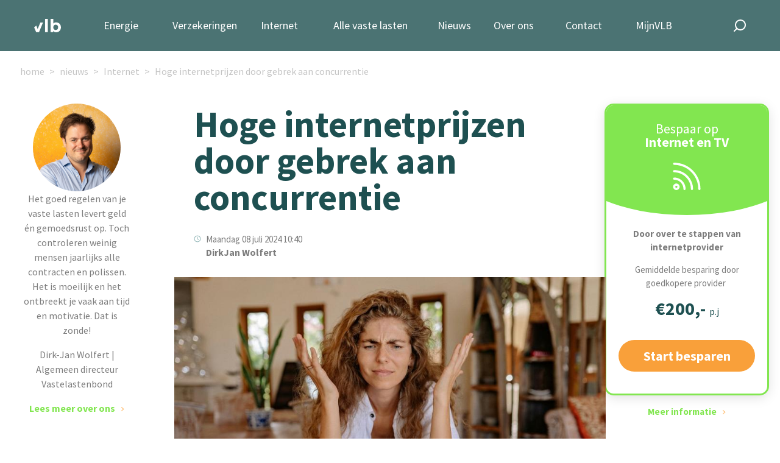

--- FILE ---
content_type: text/html; charset=UTF-8
request_url: https://www.vastelastenbond.nl/blog/hoge-internetprijzen-door-gebrek-aan-concurrentie/
body_size: 12717
content:
<!DOCTYPE html>
<html lang="nl">
<head>
<!-- Start of HubSpot Embed Code -->
<script type="text/javascript" id="hs-script-loader" async defer src="//js-eu1.hs-scripts.com/25028904.js"></script>
<!-- End of HubSpot Embed Code -->
<script type="text/javascript">
// This snippet sets a default consent state, instructing Google's technologies how to behave if no consent is present.
window.dataLayer = window.dataLayer || [];
function gtag() {
    dataLayer.push(arguments);
}
gtag('consent', 'default', {
    'analytics_storage': 'denied',
    'ad_storage': 'denied',
    'ad_user_data': 'denied',
    'ad_personalization': 'denied',
    'region': ["AT", "BE", "BG", "HR", "CY", "CZ", "DK", "EE", "FI", "FR",
        "DE", "GR", "HU", "IS", "IE", "IT", "LV", "LI", "LT", "LU",
        "MT", "NL", "NO", "PL", "PT", "RO", "SK", "SI", "ES", "SE",
        "UK", "CH"
    ]
});
//  This snippet sends consent updates from the HubSpot cookie banner to Google's tags using Consent Mode v2
var _hsp = window._hsp = window._hsp || [];
_hsp.push(['addPrivacyConsentListener', function(consent) {
    var hasAnalyticsConsent = consent && (consent.allowed || (consent.categories && consent.categories.analytics));
    var hasAdsConsent = consent && (consent.allowed || (consent.categories && consent.categories.advertisement));
    gtag('consent', 'update', {
        'ad_storage': hasAdsConsent ? 'granted' : 'denied',
        'analytics_storage': hasAnalyticsConsent ? 'granted' : 'denied',
        'ad_user_data': hasAdsConsent ? 'granted' : 'denied',
        'ad_personalization': hasAdsConsent ? 'granted' : 'denied'
    });

}]);
</script>
<!-- Google Tag Manager -->
<script type="text/javascript">(function(w,d,s,l,i){w[l]=w[l]||[];w[l].push({'gtm.start':
new Date().getTime(),event:'gtm.js'});var f=d.getElementsByTagName(s)[0],
j=d.createElement(s),dl=l!='dataLayer'?'&l='+l:'';j.async=true;j.src=
'https://www.googletagmanager.com/gtm.js?id='+i+dl;f.parentNode.insertBefore(j,f);
})(window,document,'script','dataLayer','GTM-5NQ434');</script>
<!-- End Google Tag Manager -->
    <title>Hoge internetprijzen door gebrek aan concurrentie</title>
    <!-- the meta tags -->
    <meta http-equiv="Content-Type" content="text/html; charset=utf-8">
    <meta http-equiv="X-UA-Compatible" content="IE=edge">
    <meta name="viewport" content="width=device-width, initial-scale=1, maximum-scale=5">
    <link rel="alternate" type="application/atom+xml" title="Vastelastenbond nieuws feed" href="https://www.vastelastenbond.nl/blog/rss/" />
    <link rel="stylesheet" href="https://fonts.googleapis.com/css2?family=Source+Sans+Pro:wght@200;400;600;700&display=swap">
    <link rel="stylesheet" href="/layouts/2021-full/css/style.css?v=4.96">
  	<script src="/js/jquery/jquery-1.12.0.min.js"></script>    
	<script src="/js/jquery/jquery-ui-1.10.3.custom.min.js"></script>
	<script type="text/javascript" src="/assets/thirdparty/jquery.validate.min.js"></script>
    
    <script type="text/javascript" src="/assets/thirdparty/jquery-php.js"></script>
    <link rel="stylesheet" type="text/css" href="/assets/thirdparty/zebra-dialog/public/css/flat/zebra_dialog.css">
    <script type="text/javascript" src="/assets/thirdparty/zebra-dialog/public/javascript/zebra_dialog.js"></script>
    <script type="text/javascript" src="/js/global.js"></script>
    <script type="text/javascript" src="/assets/thirdparty/jquery.validate.min.js"></script>
    <link rel="canonical" href="https://www.vastelastenbond.nl/blog/hoge-internetprijzen-door-gebrek-aan-concurrentie/">
    <meta name="description" content="Internetprijzen zijn veel te hoog in Nederland door gebrek aan concurrentie. De ACM moet ingrijpen om concurrentie op de internetmarkt te herstellen. ">
    <meta property="og:title" content="Hoge internetprijzen door gebrek aan concurrentie">
    <meta property="og:locale" content="nl_NL">
    <meta property="og:description" content="Internetprijzen zijn veel te hoog in Nederland door gebrek aan concurrentie. De ACM moet ingrijpen om concurrentie op de internetmarkt te herstellen.">
    <meta property="og:url" content="https://www.vastelastenbond.nl/blog/hoge-internetprijzen-door-gebrek-aan-concurrentie/">
    <meta property="og:type" content="website">
    <meta property="twitter:card" content="summary_large_image">
    <meta property="twitter:creator" content="@Vastelastenbond">
    <meta property="twitter:label1" content="Geschreven door">
    <meta property="twitter:data1" content="DirkJan Wolfert">
    <meta property="twitter:label2" content="Geschatte leestijd">
    <meta property="twitter:data2" content="3 minuten">
    <meta property="og:image" content="https://www.vastelastenbond.nl/images/assets/blogposts/Gefrustreerd%20-%20laptop%20vrouw%20pexels-yan-krukau-4458420.jpg">
    <link rel="stylesheet" type="text/css" href="/css/applications/blog.css?time=1745930149">
<script>
  function resizeIframe(obj) {
    obj.style.height = obj.contentWindow.document.documentElement.scrollHeight + 'px';
  }
</script>
<style>
    @font-face{
        font-display: optional;
    }
    .vlb-sticky-side{
        z-index: 0;
    }
    
        
</style>
</head>
<body>
        
    
<!-- Google Tag Manager (noscript) -->
<noscript><iframe src="https://www.googletagmanager.com/ns.html?id=GTM-5NQ434" height="0" width="0" style="display:none;visibility:hidden"></iframe></noscript>
<!-- End Google Tag Manager (noscript) -->
<script type="application/ld+json">
{
	"@context": "https://schema.org",
	"@type": "WebSite",
	"url": "https://www.vastelastenbond.nl",
	"potentialAction": {
		"@type": "SearchAction",
		"target": "https://www.vastelastenbond.nl/zoeken/&q={search_term_string}",
		"query-input": "required name=search_term_string"
	}
}
</script>
<script type="application/ld+json">
{
"@context": "http://schema.org",
"@type": "Organization",
"name" : "Vastelastenbond",
"alternateName": "De Vastelastenbond",
"brand": "Vastelastenbond",
"url": "https://www.vastelastenbond.nl",
"foundingDate": "2004-07-01T10:00:00+00:00",
"sameAs" : [
	"https://www.facebook.com/vastelastenbond/",
	"https://www.twitter.com/vastelastenbond/",
	"https://plus.google.com/110815912132904982196",
	"https://www.youtube.com/user/Vastelastenbond"
]
}
</script>
<script type="application/ld+json">
{
"@context": "http://schema.org",
"@type": "LocalBusiness",
"name" : "Vastelastenbond",
"alternateName": "De Vastelastenbond",
"brand": "Vastelastenbond",
"legalName":"Vastelastenbond",
"founder":"Dirk Jan Wolfert",
"url": "https://www.vastelastenbond.nl",
"logo": "https://www.vastelastenbond.nl/logo-small.png",
"image": "https://www.vastelastenbond.nl/logo-small.png",
"description": "Regel uw vaste lasten, zoals energie en internet via de Vastelastenbond. Gemakkelijk, snel en goedkoop door de collectieve korting.",
"telephone": "+31407200200",
"priceRange": "€€€",
"address": {
	"@type": "PostalAddress",
	"addressLocality": "Eindhoven",
	"addressRegion": "Noord Brabant",
	"streetAddress": "Torenallee 32-10",
	"postalCode": "5617 BD"
},
"openingHours": [
"Mo-Fr 09:00 17:00"
]
}
</script>   
<header class="vlb-navbar">

    <div class="container">

        <div class="vlb-navbar__logo">
            <a href="/">
                <img width="44" height="22" src="/layouts/2021-full/images/vlb-a-logo-short-green.svg" alt="Vastelasten Bond" class="d-block d-md-none">
                <img width="44" height="22" src="/layouts/2021-full/images/vlb-a-logo-abbrev-white.svg" alt="Vastelasten Bond" class="d-none d-md-block">
            </a>
        </div>
        <!-- navbar logo -->

        <nav class="vlb-navbar__menu">

            <ul class="vlb-navbar__menu_list">
                
                <li id="nav-vastelasten" class=" vlb-has-childeren">
                    <a href="/energie-vanzelf-geregeld/">Energie</a> 
                    <span class="submenu-toggle js-toggle-submenu"></span>
                    <ul class="vlb-submenu vlb-submenu--no-border" style="width: 260px;">
                        <li><a href="/energie-vanzelf-geregeld/"><span class="vlb-icon vlb-icon-energie"></span>1 jaar vast</a></li>
                        <li><a href="/energie-vanzelf-geregeld/3-jaar/"><span class="vlb-icon vlb-icon-energie"></span>3 jaar vast</a></li>
                        <li><a href="/energie-vanzelf-geregeld/dynamisch/"><span class="vlb-icon vlb-icon-energie"></span>Dynamisch</a></li>
                        <li><a href="/diensten/uitleg/sparky/"><span class="vlb-icon vlb-icon-energie"></span>Slimme energiemeter</a></li>
                    </ul>
                </li>
                <li id="nav-duurzaam" class=" vlb-has-childeren">
                    <a href="/verzekerd-zonder-zorgen/">Verzekeringen</a> 
                    <span class="submenu-toggle js-toggle-submenu"></span>
                    <ul class="vlb-submenu vlb-submenu--no-border" style="width: 300px;">
                        
                        <li><a href="/diensten/autoverzekering/"><span class="vlb-icon vlb-icon-autoverzekering"></span>Autoverzekering</a></li>
                        <li><a href="/verzekerd-zonder-zorgen/"><span class="vlb-icon vlb-icon-woonverzekering"></span>Huis &amp; wonen</a></li>
                        <li><a href="/verzekerd-zonder-zorgen/"><span class="vlb-icon vlb-icon-verzekeren"></span>Recht &amp; aansprakelijkheid</a></li>
                        <li><a href="/verzekerd-zonder-zorgen/"><span class="vlb-icon vlb-icon-verzekeren"></span>Totaaladvies</a></li>
                        <li><a href="/zorgverzekering/vergelijken/"><span class="vlb-icon vlb-icon-zorg"></span>Zorgverzekering</a></li>
                    </ul>
                </li>
                <li><a href="/internet-tv/">Internet</a></li>
                <li id="nav-woning" class=" vlb-has-childeren">
                    <a href="/diensten/woning/">Alle vaste lasten</a> 
                    <span class="submenu-toggle js-toggle-submenu"></span>
                    <ul class="vlb-submenu vlb-submenu--no-border" style="width: 300px;">
                        
                        <li><a href="/energie-vanzelf-geregeld/"><span class="vlb-icon vlb-icon-energie"></span>Energie</a></li>
                        <li><a href="/verzekerd-zonder-zorgen/"><span class="vlb-icon vlb-icon-hypotheek"></span>Verzekeringen</a></li>
                        <li><a href="/internet-tv/"><span class="vlb-icon vlb-icon-internet"></span>Internet, tv en Bellen</a></li>
                        <li><a href="/diensten/hypotheek/"><span class="vlb-icon vlb-icon-hypotheek"></span>Hypotheek</a></li>
                        <li><a href="/diensten/overlijdensrisicoverzekering/"><span class="vlb-icon vlb-icon-hypotheek"></span>Overlijdensrisicoverzekering</a></li>
                    </ul>
                </li>
                <li id="nav-nieuws" >
                    <a href="/nieuws/">Nieuws</a>
                    <span class="submenu-toggle js-toggle-submenu"></span>
                    <ul class="vlb-submenu vlb-submenu--no-border" style="width: 200px;">
                        <li><a href="/blog/"><span class="vlb-icon vlb-icon-blog"></span> Blog</a></li>
                        <li><a href="/media-en-publicaties/"><span class="vlb-icon vlb-icon-nieuws"></span> Publicaties</a></li>
                        <li><a href="/podcast/"><span class="vlb-icon vlb-icon-podcast"></span> Podcast</a></li>
                    </ul>
                </li>
                <li>
                    <a href="/over-ons/">Over ons</a>
                    <span class="submenu-toggle js-toggle-submenu"></span>
                    <ul class="vlb-submenu vlb-submenu--no-border" style="width: 300px;">
                        <li><a href="/over-ons/"><span class="vlb-icon vlb-icon-about-us"></span> Ons verhaal</a></li>
                        <li><a href="/over-ons/samenwerkingsparters/"><span class="vlb-icon vlb-icon-about-us"></span> Onze partners</a></li>
                        <li><a href="/werken-bij/"><span class="vlb-icon vlb-icon-werken-bij"></span> Werken bij</a></li>
                        <li><a href="/diensten/tarieven/"><span class="vlb-icon vlb-icon-abonnementen"></span> Abonnementen & prijzen</a></li>
                        <li><a href="/beloningsbeleid-vastelastenbond/"><span class="vlb-icon vlb-icon-abonnementen"></span> Beloningsbeleid</a></li>
                    </ul>
                </li>
                <li><a href="/contact-formulier/">Contact</a></li>
                <li>
                                        <a href="/mijnvlb/">MijnVLB</a>
                                    </li>
            </ul>
        </nav>
        <!-- nav -->

        <div class="vlb-navbar__search">

            <a href="#" class="vlb-search-toggle  js-toggle-search"><img width="20" height="20" src="/layouts/2021-full/images/vlb-icon-search.svg" alt="Zoeken" class="d-none d-md-block"><img src="/layouts/2021-full/images/vlb-icon-search-green.svg" alt="" class="d-block d-md-none"></a>

            <form class="vlb-search" action="/zoeken/" method="get">
                <input type="text" class="vlb-search-query" id="vlb-search" name="q" value="" placeholder="zoek hier...">
                <input type="submit" class="vlb-search-submit" name="zoek" value="zoek">
            </form>

        </div>
        <!-- vlb-search -->

        <div class="vlb-menu-toggle">
            <div class="vlb-toggle-icon">
                <span></span>
                <span></span>
                <span></span>
                <span></span>
            </div>
        </div>
        <!-- Nav Toggle -->

    </div>

</header>
<!-- header -->



<div class="vlb-breadcrumbs">
    <div class="container">
        <div class="row">
            <ul>
                <li><a href="/">home</a></li>
                <li><a href="/blog/">nieuws</a></li>
                                                <li><a href="/blog/categorie/internet/#scroll-down">Internet</a></li>
                                <li><a href="/blog/hoge-internetprijzen-door-gebrek-aan-concurrentie/">Hoge internetprijzen door gebrek aan concurrentie</a></li>
            </ul>
        </div>
    </div>
</div>

<div class="vlb-sticky-side  vlb-sticky--blog-left">

      <div class="vlb-sticky-hide js-hide-sticky">
        <img src="/images/assets/2021/blog/vlb-a-icon-close.svg" alt="">
      </div>

      <img src="/images/assets/2021/diensten/dj-profiel-foto.webp" alt="Dirk Jan Wolfert" class="vlb-rounded  vlb-tips" width="208" height="208">

      <div class="vlb-sticky__content">

        <p class="d-lg-none"><strong>“Wij helpen je graag met je vaste lasten”</strong></p>
        <p class="vlb-pa d-lg-block d-none">Het goed regelen van je vaste lasten levert geld én gemoedsrust op. Toch controleren weinig mensen jaarlijks alle contracten en polissen. Het is moeilijk en het ontbreekt je vaak aan tijd en motivatie. Dat is zonde!</p>
        <p class="d-sm-block d-none">Dirk-Jan Wolfert | Algemeen directeur Vastelastenbond</p>
        <p class=""><a href="/" class="vlb-text-link--read-more  vlb-color--green">Lees meer over ons</a></p>

      </div> <!-- vlb sticky content -->

</div>

<div class="vlb-sticky-side  vlb-sticky--blog-right">
            <div class="vlb-bottom-elipse d-lg-none">
<div class="vlb-elipse">
<div class="vlb-elipse__content">
<div class="vlb-elipse__content__teaser">
<h2><span>Bespaar op</span><br />
Internet en TV</h2>

<h3>&euro;200,- <span>p.j</span></h3>
</div>

<div class="vlb-elipse__content__active text-center"><a class="vlb-button vlb-button--primary  vlb-button--button" href="/internet-tv/?utm_source=blog&amp;utm_medium=sidebar&amp;utm_campaign=internet">Start besparen</a></div>
</div>
</div>
</div>

<div class="vlb-product-card__wrapper--diensten" data-card="internet" id="card-internet">
<div class="vlb-product-card vlb-dienst">
<div class="vlb-product-card__header">
<div class="text-center">
<h2><span>Bespaar op</span>Internet en TV</h2>
<img alt="" src="/images/assets/2021/home/vlb-icon-diensten-internet.svg" /></div>
</div>

<div class="vlb-product-card__content">
<div class="vlb-card-mobile"><img alt="" src="/images/assets/2021/home/vlb-icon-diensten-internet.svg" />
<h4><span>Bespaar &euro; 200,- op je </span>Internet en TV</h4>
</div>

<div class="text-center  vlb-card--hide">
<p><strong>Door over te stappen van internetprovider</strong></p>

<p>Gemiddelde besparing door goedkopere provider&nbsp;</p>

<h3>&euro;200,- <span>p.j</span></h3>
</div>

<div class="text-center"><a class="vlb-button vlb-button--primary" href="/internet-tv/" id="btn-sb-internet">Start besparen</a></div>
</div>
<!-- card content --></div>
<!-- product card  -->

<p class="vlb-padding-1 text-center d-none  d-md-block"><a class="vlb-text-link--read-more  vlb-color--green" href="/internet-tv/" id="btn-sb-internet-meerinfo">Meer informatie</a></p>
</div>
    </div>



<!-- Article -->
<div class="vlb-container__no-header vlb-container__news container  vlb-padding-b-3">
    <div class="row justify-content-center">
        <div class="col-sm-10  col-md-8  col-lg-7  vlb-news-col" style="padding-top:14px">
                        <h1>Hoge internetprijzen door gebrek aan concurrentie</h1>
            <date>Maandag 08 juli 2024&nbsp;10:40</date><author>DirkJan Wolfert</author>

                        <div class="vlb-image--wider">
                <img alt="Door gebrek aan concurrentie betalen we teveel aan internetkosten. " src="/images/assets/blogposts/Gefrustreerd%20-%20laptop%20vrouw%20pexels-yan-krukau-4458420.jpg" style="aspect-ratio: 16 / 9;width: 100%;height: auto;" />
                <p class="vlb-caption">
                    Door gebrek aan concurrentie betalen we teveel aan internetkosten.                 </p>
            </div>
                        <div id="wysiwygcontents" style="box-sizing: border-box;">
                <div class="container">
<p>&zwnj;<strong><span style="font-size: var(--paragraph-font-size); color: var(--body-color); font-family: var(--body-font);">De dominante positie van KPN en Ziggo zorgt ervoor dat consumenten al jaren te veel betalen voor internet. Volgens de Consumentenbond zijn er tal van aanwijzingen van onvoldoende marktwerking en te hoge prijzen. Daarom roept de Consumentenbond toezichthouder ACM dringend op om in te grijpen in deze marktdominantie.</span></strong></p>

<p>Op dit moment vervangt KPN overal zijn kopernetwerk door glasvezelkabels, wat betekent dat de meeste consumenten alleen kunnen kiezen tussen internet via de kabel van Ziggo of via het KPN-glasvezelnetwerk. Om machtsmisbruik te voorkomen, wilde de ACM beide partijen verplichten hun netwerken open te stellen voor derden.</p>

<p>De bestuursrechter verhinderde echter deze maatregel. In plaats daarvan accepteerde de ACM in 2022 een voorstel van KPN waarin werd vastgelegd wat KPN andere aanbieders mag rekenen voor het gebruik van zijn glasvezelnetwerk. Onderzoek van de Consumentenbond toont aan dat dit niet tot prijsverlaging leidt. De prijzen van de twee grootste aanbieders liggen al jaren dicht bij elkaar en behoren tot de hoogste van Europa.</p>

<p><strong>Prijzen dicht bij elkaar</strong><br />
Een van de aanwijzingen dat consumenten te veel betalen door de dominantie van KPN en Ziggo, is dat de prijzen van deze twee aanbieders al vijf jaar nauwelijks uiteenlopen. Samen beheersen KPN en Ziggo zeker 75% van de markt. Het is opvallend dat concurrenten op het KPN-glasvezelnetwerk niet goedkoper kunnen zijn dan de KPN-providers. Alleen uitdager Odido (glasvezel, voorheen T-Mobile) biedt doorgaans prijzen die &euro;6,50-&euro;8,50 lager zijn dan die van KPN en Ziggo. Als alle KPN- en Ziggo-klanten zouden <a href="https://www.vastelastenbond.nl/internet-tv/">overstappen</a> naar Odido, zouden ze gezamenlijk jaarlijks &euro; 468 miljoen besparen. Echter, het goedkopere Odido-tarief is lang niet overal beschikbaar.</p>

<p><strong>Bijna hoogste prijzen van Europa</strong><br />
Een andere aanwijzing voor de beperkte marktwerking is dat internet in Nederland duur is vergeleken met andere Europese landen. Volgens een internetprijspeiling van de Europese Commissie uit 2022 zijn alleen België en Portugal duurder dan Nederland. Voor het goedkoopste 100 Mbit-abonnement betalen consumenten in Zweden gemiddeld &euro; 17 per maand, in Denemarken &euro; 18, in Spanje &euro; 21, in Italië &euro; 25,50 en in Nederland &euro; 30. Nederlandse consumenten betalen gemiddeld &euro;10 per maand meer voor een 100 Mbit-abonnement dan het Europese gemiddelde.</p>

<p></p>

<p><strong>Weinig overstappers</strong><br />
De ACM ziet in de overstapkortingen van aanbieders een bewijs voor marktwerking. Maar uit panelonderzoek van de Consumentenbond blijkt dat consumenten zelden overstappen. Slechts 3% van de 5.000 ondervraagde consumenten wisselde het afgelopen jaar van provider. Consumenten zien te weinig prijsvoordeel (28%), vinden het te veel gedoe (28%) of willen hun mailadres niet kwijt (24%). Sandra Molenaar, directeur Consumentenbond: &ldquo;De internetmarkt zit volledig op slot. KPN en Ziggo domineren de markt steeds meer en dat zorgt voor minder keuze en hoge prijzen. Wij roepen de ACM dan ook dringend op om in te grijpen zodat internet weer betaalbaar wordt.&rdquo;</p>

<p><strong>Stap over van internetaanbieder</strong><br />
Overstappen is wel lucratief. Klanten ontvangen namelijk extra korting als ze overstappen waardoor er gemiddeld &euro; 230 bespaard kan worden. <a href="https://www.vastelastenbond.nl/internet-tv/">Kijk wat de mogelijkheden zijn op jouw adres</a>.&nbsp;</p>

<p></p>
</div>
            </div>
            <div class="vlb-news-share">Deel dit artikel
                <ul class="vlb-share-icons">
                	<li><a href="https://www.facebook.com/sharer/sharer.php?u=https%3A%2F%2Fwww.vastelastenbond.nl%2Fblog%2Fhoge-internetprijzen-door-gebrek-aan-concurrentie%2F" target="_blank"><img style="width:17px; height:16px" src="/images/assets/2021/nieuwsitem/vlb-a-share-icon-facebook.svg" /></a></li>
                	<li><a href="https://www.linkedin.com/sharing/share-offsite/?url=https%3A%2F%2Fwww.vastelastenbond.nl%2Fblog%2Fhoge-internetprijzen-door-gebrek-aan-concurrentie%2F" target="_blank"><img style="width:17px; height:16px" src="/images/assets/2021/nieuwsitem/vlb-a-share-icon-linkedin.svg" /></a></li>
                	<li><a href="https://pinterest.com/pin/create/button/?media=https://www.vastelastenbond.nl/images/assets/blogposts/Gefrustreerd - laptop vrouw pexels-yan-krukau-4458420.jpg&url=https%3A%2F%2Fwww.vastelastenbond.nl%2Fblog%2Fhoge-internetprijzen-door-gebrek-aan-concurrentie%2F&description=Hoge internetprijzen door gebrek aan concurrentie" target="_blank"><img style="width:17px; height:16px" src="/images/assets/2021/nieuwsitem/vlb-a-share-icon-pinterest.svg" /></a></li>
                	<li><a href="https://twitter.com/share?text=Hoge internetprijzen door gebrek aan concurrentie&url=https%3A%2F%2Fwww.vastelastenbond.nl%2Fblog%2Fhoge-internetprijzen-door-gebrek-aan-concurrentie%2F" target="_blank"><img style="width:17px; height:16px" src="/images/assets/2021/nieuwsitem/vlb-a-share-icon-twitter.svg" /></a></li>
                </ul>
            </div>
                        <div class="vlb-actiebanner  vlb-banner--itvb">
<div class="vlb-banner-button"><a class="vlb-button vlb-button--primary  vlb-button--blink" href="/internet-tv/">Zoek aanbiedingen</a></div>

<div class="vlb-banner-content-right"><a href="/internet-tv/"><img alt="Internet, tv en bellen" class="d-none d-xl-block" src="/images/assets/2021/banners/banner-itvb.jpg" /></a> <a href="/internet-tv/"><img alt="Internet, tv en bellen" class="d-xl-none" src="/images/assets/2021/banners/banner-itvb-mobile.jpg" /></a></div>
</div>
                    </div>
    </div>
</div>
<!-- Inschrijven nieuwsbrief -->
<div class="container-fluid" style="z-index: 10;">

    <div class="row">

        <div class="col-md-6  vlb-has-image">

            <img src="/images/assets/2021/nieuwsitem/Team-Vastelastenbond.webp" alt="Team Vastelastenbond">

        </div>

        <div class="col-md-6 vlb-bg--field-green d-flex  vlb-padding-5">

            <div class="row align-items-center justify-content-center">

                <div class="col-10">

                    <h3>Op de hoogte blijven?</h3>
                    <p>
                        Schrijf je in voor onze nieuwsbrieven. Zo ben je altijd op de hoogte van wat er gebeurt in de vaste lasten wereld. En we geven de beste tips om zelf te besparen op jouw vaste lasten.
                    </p>
                    <form id="frm-register-newsletter" method="post">

                        <div class="vlb-form--field vlb-form--mailaddress vlb-form--inline-with-submit ">

                            <label class="vlb-form--field vlb-form--field_label" for="E-mailadres">E-mailadres<span class="vlb-form--field_required">*</span></label>
                            <div class="vlb-form--input_container vlb-form--input_container_email">
                                <input name="Emailadres" id="E-mailadres" type="email" value="" class="large" placeholder="E-mailadres" aria-required="true" aria-invalid="false">
                            </div>

                        </div>
                        <!-- emailadres -->

                        <input type="submit" id="btn-register-newsletter" name="Schrijf me in" value="Inschrijven" class="vlb-button vlb-button--mint  vlb-button--inline-with-previous">

                    </form>

                </div>

            </div>

        </div>

    </div>

</div>
<!-- Comments -->
<div class="container vlb-padding-4 vlb-comments">

    <div class="row justify-content-center">

        <div class="col-lg-7">

            <h2>Reacties</h2>
                        <p>
                Er zijn nog geen reacties geplaatst. Jij kan de eerste zijn!
            </p>
                        <h3 class="vlb-padding-t-5">Plaats een reactie</h3>
            <form id="form-blog-comment" onsubmit="check_reactie_form();return false;" method="POST">

                <div class="vlb-form--field">

                    <label class="vlb-form--field vlb-form--field_label" for="naam">Jouw naam<span class="vlb-form--field_required">*</span></label>

                    <div class="vlb-form--input_container vlb-form--input_container_text">
                        <input name="uw_naam" value="" id="naam" type="text" class="large" placeholder="Wat is je naam?" aria-required="true" aria-invalid="false">
                    </div>

                </div>
                <!-- Naam lid -->

                <div class="vlb-form--field vlb-form--mailaddress ">

                    <label class="vlb-form--field vlb-form--field_label" for="E-mailadres">Wat is je e-mailadres?<span class="vlb-form--field_required">*</span></label>
                    <div class="vlb-form--input_container vlb-form--input_container_email">
                        <input name="uw_emailadres" value="" id="E-mailadres" type="email" class="large" placeholder="Wat is je e-mailadres?" aria-required="true" aria-invalid="false">
                    </div>

                </div>
                <!-- emailadres -->

                <div class="vlb-form--field">

                    <label class="vlb-form--field vlb-form--field_label" for="reden">Schrijf hier je reactie<span class="vlb-form--field_required">*</span></label>

                    <div class="vlb-form--input_container vlb-form--input_container_text">
                        <textarea name="uw_reactie" id="reden" rows="8" placeholder="Schrijf hier je reactie"></textarea>
                    </div>

                </div>
                <!-- Reden -->

                <div class="text-center">

                    <input type="submit" name="Volgende" value="Plaats reactie" class="vlb-button vlb-button--centered  vlb-button--primary">

                </div>

                <input name="postid" value="2705" type="hidden">

            </form>

        </div>

    </div>

</div>
<!-- Read more -->
<div class="container-fluid vlb-bg--white " style="z-index: 10;">

    <div class="container  vlb-padding-5  vlb-bg--white">

        <div class="row justify-content-center">

            <div class="col-12 text-center vlb-animated vlb-animated-fade-in go" data-animation="fade-in">

                <h2>Lees meer over Internet</h2>

            </div>

        </div>
        <!-- row -->

        <div class="row justify-content-center py-5  align-items-stretch">
                                    <article class="col-md-6 col-lg-3 vlb-animated--one-by-one vlb-animated vlb-animated-fade-in go" data-animation="fade-in">

                <div class="vlb-article__image">
                    <a href="/blog/welke-internetsnelheid-heb-je-nodig-en-hoe-houd-je-de-prijs-laag/">
                                                <img src="/images/assets/blogposts/Slaginskans WOZ bezwaar per gemeente Eindhoven Arnhem Amsterdam en Utrecht.jpeg" alt="De juiste snelheid en een scherpe prijs voor je internetabonnement">
                                            </a>
                </div>

                <h4>Welke internetsnelheid heb je nodig en hoe houd je de prijs laag?</h4>
                <div class="vlb-article__content">
                    <date>Dinsdag 14 mei 2024&nbsp;21:04</date>
                    <p>
                        
Of je nu wilt videobellen met collega&rsquo;s, een serie streamen met je gezin, of online gamen met vrienden, het kiezen van de juiste internetsnelheid is cruciaal. Hier zijn enkele tips om het perf...                    </p>
                    <a href="/blog/welke-internetsnelheid-heb-je-nodig-en-hoe-houd-je-de-prijs-laag/" class="vlb-text-link  vlb-text-link--read-more">Lees meer</a>
                </div>

            </article>
                        <article class="col-md-6 col-lg-3 vlb-animated--one-by-one vlb-animated vlb-animated-fade-in go" data-animation="fade-in">

                <div class="vlb-article__image">
                    <a href="/blog/internetkosten-onnodig-hoog-voor-huishoudens/">
                                                <img src="/images/assets/blogposts/Internet en storing vergelijken internet.jpg" alt="Nederlanders betalen onnodig veel aan internet">
                                            </a>
                </div>

                <h4>Internetkosten onnodig hoog voor huishoudens</h4>
                <div class="vlb-article__content">
                    <date>Vrijdag 01 maart 2024&nbsp;11:25</date>
                    <p>
                        &zwnj;

Afgelopen jaar zijn de prijzen voor internet aanzienlijk gestegen. KPN verhoogde haar tarieven met maximaal 6,4 procent, terwijl Ziggo en Odido zelfs een gemiddelde stijging van respectievel...                    </p>
                    <a href="/blog/internetkosten-onnodig-hoog-voor-huishoudens/" class="vlb-text-link  vlb-text-link--read-more">Lees meer</a>
                </div>

            </article>
                        <article class="col-md-6 col-lg-3 vlb-animated--one-by-one vlb-animated vlb-animated-fade-in go" data-animation="fade-in">

                <div class="vlb-article__image">
                    <a href="/blog/toezichthouder-veel-meer-huishoudens-over-op-glasvezelverbindingen/">
                                                <img src="/images/assets/blogposts/glasvezel acm.png" alt="De nieuwste Telecommonitor van toezichthouder Autoriteit Consument & Markt (ACM) geeft aan dat  450.000 huishoudens in het eerste kwartaal van 2023 een nieuwe glasvezelverbinding kregen. ">
                                            </a>
                </div>

                <h4>Toezichthouder: ‘Veel meer huishoudens over op glasvezelverbindingen’</h4>
                <div class="vlb-article__content">
                    <date>Woensdag 12 juli 2023&nbsp;07:19</date>
                    <p>
                        
&zwnj;Het aantal glasvezelverbindingen naar Nederlandse huishoudens steeg het eerste kwartaal van dit jaar flink. De nieuwste Telecommonitor van toezichthouder Autoriteit Consument &amp; Markt (ACM)...                    </p>
                    <a href="/blog/toezichthouder-veel-meer-huishoudens-over-op-glasvezelverbindingen/" class="vlb-text-link  vlb-text-link--read-more">Lees meer</a>
                </div>

            </article>
                        <article class="col-md-6 col-lg-3 vlb-animated--one-by-one vlb-animated vlb-animated-fade-in go" data-animation="fade-in">

                <div class="vlb-article__image">
                    <a href="/blog/acm-onderzoekt-monopoliepositie-vodafoneziggo-in-amsterdam/">
                                                <img src="/images/assets/blogposts/internet ziggovodafone youca monopoliepositie.jpg" alt="De taak van de ACM is om te kijken of er voldoende concurrentie is als het om internet via de kabel gaat. Omdat er op de kabel maar één aanbieder actief is in Amsterdam, valt er niets te kiezen voor wie snel internet wil. ">
                                            </a>
                </div>

                <h4>ACM onderzoekt monopoliepositie VodafoneZiggo in Amsterdam</h4>
                <div class="vlb-article__content">
                    <date>Donderdag 16 maart 2023&nbsp;11:17</date>
                    <p>
                        &zwnj;Telecomaanbieder YouCa wil toegang krijgen tot het kabelnet van VodafoneZiggo in Amsterdam, maar dat geeft VodafoneZiggo niet. Toezichthouder Autoriteit Consument &amp; Markt (ACM) stelt dat dit...                    </p>
                    <a href="/blog/acm-onderzoekt-monopoliepositie-vodafoneziggo-in-amsterdam/" class="vlb-text-link  vlb-text-link--read-more">Lees meer</a>
                </div>

            </article>
            
        </div>

        <div class="row justify-content-center py-5">

            <div class="col-md-12  text-center">

                <a href="/blog/" class="vlb-button vlb-button--centered vlb-button--mint">Lees alle artikelen</a>

            </div>

        </div>

    </div>
    <!-- container -->

</div>



<div id="overlay"></div>

<script type="text/javascript">


    $(document).ready(function() {

        $('body').addClass('vlb-no-header');
        
        $('.vlb-product-card').click(function(e){
            document.location.href = ($(this).find('a.vlb-button--primary:nth-child(1)').attr('href'))
            
        });

        check_reactie_form = function() {
            $.php('/blog/savereactie/', $('#form-blog-comment').serialize());
        }

        if ($("#frm-register-newsletter").length > 0) {
            $("#frm-register-newsletter").validate({
                debug: true,
                submitHandler: function(form) {
                    form.submit();
                },
                highlight: function(element) {
                    $(element).parent().addClass('has-error');
                    $(element).parent().addClass('has-feedback').removeClass('has-success');
                    $('.has-error .form-control-feedback').remove();
                    $(element).css('backgroundColor', 'red').css('color', 'white');
                },
                unhighlight: function(element) {
                    $(element).parent().addClass('has-success');
                    $(element).parent().addClass('has-feedback').removeClass('has-error');
                    $(element).css('backgroundColor', 'white').css('color', '');
                },
                showErrors: function(errorMap, errorList) {
                    if (errorList.length) {
                        this.errorList = [errorList[0]];
                    }

                    this.defaultShowErrors();
                },
                errorElement: 'div',
                errorClass: 'text-danger',
                errorPlacement: function(error, element) {
                    error.insertAfter(element.parent());
                },
                rules: {

                    Emailadres: {
                        required: true,
                        email: true
                    }
                },
                messages: {

                    Emailadres: {
                        required: "We hebben een geldig e-mailadres nodig om je voor de nieuwsbrief aan te melden.",
                        email: "We hebben een geldig e-mailadres nodig om je voor de nieuwsbrief aan te melden."
                    }
                }
            });

            $('#btn-register-newsletter').on('click', function(e) {
                e.preventDefault();

                if ($("#frm-register-newsletter").valid() === true) {
                    $.php('/process/register/newsletter/', $("#frm-register-newsletter").serialize());
                }
            });
        }
    });
</script>

<style>

    #overlay {
        position: fixed;
        /* Sit on top of the page content */
        display: none;
        /* Hidden by default */
        width: 100%;
        /* Full width (cover the whole page) */
        height: 100%;
        /* Full height (cover the whole page) */
        top: 0;
        left: 0;
        right: 0;
        bottom: 0;
        background-color: rgba(0,0,0,0.5);
        /* Black background with opacity */
        z-index: 2;
        /* Specify a stack order in case you're using a different order for other elements */
        cursor: pointer;
        /* Add a pointer on hover */
    }
    .populair img.img-responsive {
        box-shadow: 0px 2px 4px rgba(0, 0, 0, 0.75);
    }
    .populair a {
        color: #1E5052;
    }
    .register > div.title {
        font-weight: 600;
        font-size: 35px;
        line-height: 44px;
        color: #1E5052;
        margin-top: 20px;
    }
    .register > div.field {
        margin-top: 20px;
    }
    .register > div.field > form> input[type="email"] {
        background: #FFFFFF;
        border: 2px solid #E76D00;
        border-radius: 12px;
        color: #F7A760;
        padding: 4px;
        padding-left: 36px;
        background: white url(/images/assets/home/2019/orange-email.png) left no-repeat;
        background-position: 10px 10px;
    }

    .register div.subtitle {
        margin-top: 20px;
        font-size: 35px;
        line-height: 44px;
        color: #1E5052;
    }
    .checklist {
        margin-top: 10px !important;
    }
    .checklist li {
        background-size: 30px;
        padding: 0px 40px;
        font-size: 22px;
    }

    .review-bubble {
        background: url(/images/assets/home/2019/energie-vanzelf-geregeld/balloon.png);
        background-repeat: no-repeat;
        background-size: contain;
        font-size: 16px;
        color: #ffffff;
        width: 32px;
        height: 38px;
        float: left;
        text-align: center;
    }
    .rating > span {
        color: #ffb612;
        content: "\2605";
        font-size: 28px;
    }

    .review-tekst {
        font-size: 16px;
        line-height: 34px;
    }

    .blue-btn,.blue-btn:focus {
        background: #1E5051;
        border-radius: 6px;
        color: #ffffff;
        border: 0;
        padding: 10px 30px;
        font-weight: bold;
        font-size: 22px;
        line-height: 22px;
        text-decoration: none;
    }
    .blue-btn:hover {
        text-decoration: none;
        color: #1E5051;
        background: #FFFFFF;
        border: 2px #1E5051 solid;
    }

    #scroll-down {
        margin-top: 40px;
        margin-bottom: 80px;
    }

    .category-button {
        background: #82e650;
        border-radius: 40px;
        color: #FFFFFF;
        font-weight: bold;
        font-size: 18px;
        text-align: center;
        height: 38px;
        display: inline-block;
        padding: 8px 30px;
        margin-bottom: 6px;
    }
    .category-button:hover {
        color: #FFFFFF;
    }
    .category-button.disabled {
        background: #E1E1E1;
    }

    .blogtitle {
        font-weight: bold;
        font-size: 24px;
        line-height: 100%;
        color: #1E5051;
    }
    .blogdate {
        font-weight: normal;
        font-size: 15px;
        line-height: 150.84%;
        color: #8EB4B5;
        padding: 10px 0px;
    }

    .blogtext {
        font-weight: normal;
        font-size: 18px;
        line-height: 150.84%;
        color: #404040;
        padding: 10px 0px;
    }

    #post-wrapper a {
        color: #F9A03A;
    }

    .blogbtn a {
        padding: 3px 60px;
        color: #FFFFFF;
        background: #1E5051;
        border-radius: 40px;
        font-size: 18px;
        font-weight: bold;
    }
    
    .blogbtn a:hover {
        padding: 3px 60px;
        color: #D0D0D0 !important;
        background: #1E5051 !important; 
        border-radius: 40px;
        font-size: 18px;
        font-weight: bold;
    }

    .readmore {
        padding: 10px 60px;
        color: #FFFFFF;
        background: #82E650;
        border-radius: 40px;
        font-weight: bold;
        font-size: 22px;
        line-height: 22px;
    }


    /*SINGLE ITEM*/
    .blog-item-column {
        /*max-width: 80%;*/
        margin: 0 auto;
        float: none;
    }

    .blog-item-title {
        font-weight: bold;
        font-size: 40px;
        line-height: 100%;
        color: #1E5051;
        margin-top: 20px;
        margin-bottom: 20px;
    }

    .blog-item-date {
        font-size: 15px;
        line-height: 150.84%;
        color: #8EB4B5;
        margin-top: 20px;
        margin-bottom: 20px;
    }

    .blog-item-photo-caption {
        font-size: 15px;
        line-height: 150.84%;
        color: #BDBDBD;
        border-left: 1px solid #BDBDBD;
        padding-left: 16px
    }
</style>


<div class="vlb-footer__menu">

    <div class="container">

        <div class="row">

            <div class="col-12 col-sm-6 col-md-4 col-lg-3 col-xl-3">

                <ul class="vlb-footer-menu">
                    <li class="vlb-menu-header"><a href="/energie/">Energie</a></li>
                    <li><a href="/energie-vanzelf-geregeld/">Energie Vanzelf Geregeld</a></li>
                    <li><a href="/energie/vergelijken/">Energie vergelijken</a></li>
                    <li><a href="/energie/energie-tarieven/">Energietarieven</a></li>
                    <li><a href="/energie-vanzelf-geregeld/">Overstappen energie</a></li>
                    <li><a href="/energie/groene-energie/">Groene Energie</a></li>
                    <li><a href="/energie/begrippen/energie-label/berekenen/">Energielabel</a></li>
                    <li><a href="/energie-prijzen-monitor/">Energie Prijzen Monitor</a></li>
                </ul>

            </div>

            <div class="col-12  col-sm-6 col-md-4 col-lg-3 col-xl-3">

                <ul class="vlb-footer-menu">
                    <li class="vlb-menu-header"><a href="/diensten/verzekeringen/">Verzekeringen</a></li>
                    <li><a href="/verzekerd-zonder-zorgen/">Verzekerd Zonder Zorgen</a></li>
                    <li><a href="/autoverzekering/">Autoverzekering</a></li>
                    <li><a href="/diensten/verzekeringen/woonhuisverzekering/">Woonverzekering</a></li>
                    <li><a href="/diensten/overlijdensrisicoverzekering/">Overlijdensrisico</a></li>
                    <li><a href="/zorgverzekering/">Zorgverzekering</a></li>
                    <li><a href="/verzekeringskaarten/">Verzekeringskaarten</a></li>
                    <li><a href="/beloningsbeleid-vastelastenbond/">Beloningsbeleid</a></li>
                    <li><a target="_blank" href="/pdf/verzekeringen/Dienstenwijzer_Schadeverzekeringen_Vastelastenbond.pdf">Dienstenwijzer schadeverzekeringen</a></li>
                </ul>
                
            </div>

            <div class="col-12 col-sm-6 col-md-4 col-lg-3 col-xl-3">

                <ul class="vlb-footer-menu">
                    <li class="vlb-menu-header"><a href="/welk-waterbedrijf-is-in-mijn-regio-actief/">Water</a></li>
                    <li><a href="/welk-waterbedrijf-is-in-mijn-regio-actief/">Waterbedrijf</a></li>
                    <li><a href="/welk-waterbedrijf-is-in-mijn-regio-actief/">Waterleverancier</a></li>
                </ul>

            </div>

            <div class="col-12 col-sm-6 col-md-4 col-lg-3 col-xl-3">

                <ul class="vlb-footer-menu">
                    <li class="vlb-menu-header"><a href="/internet-tv/">Internet, tv en bellen</a></li>
                    <li><a href="/internet-tv/vergelijken/">Internet vergelijken</a></li>
                    <li><a href="/internet-tv/alles-in-1-pakket-abonnement/">Alles in 1</a></li>
                    <li><a href="/internet-tv/abonnement/">Internet + tv</a></li>
                    <li><a href="/internet-tv/overstappen/">Overstappen</a></li>
                    <li><a href="/internet-tv/aanbiedingen/">Aanbiedingen</a></li>
                </ul>

            </div>

        </div>

    </div>

</div>

<footer class="vlb-footer">

    <div class="container">

        <div class="row">
            <div class="col-12 col-lg-3  pb-3 vlb-footer__logo">

                <img width="120" height="60" src="/layouts/2021-full/images/vlb-a-logo-footer.svg" alt="">

                <div class="vlb-footer-address">
                    <p class="vlb-p-large">
                        Torenallee 32-10<br />
                        5617 BD Eindhoven
                    </p>
                </div>

                <div class="d-none  d-lg-block">
                    <h4 class="vlb-color--white">Contact met ons</h4>
                    <ul class="vlb-footer-socials">
                        <li><a href="tel:+31407200200"><img alt="Telefoon" width="30" height="30" src="/layouts/2021-full/images/vlb-a-social-icon-bellen.svg" /></a></li>
                        <li><a href="#chat"><img alt="Chat" width="30" height="30" src="/layouts/2021-full/images/vlb-a-social-icon-chat.svg" /></a></li>
                        <li><a href="/contact-formulier/"><img alt="Contact formulier" width="30" height="30" src="/layouts/2021-full/images/vlb-a-social-icon-mail.svg" /></a></li>
                    </ul>
                </div>

            </div>

            <div class="col-lg-2 d-none  d-lg-block">

                <h4 class="vlb-color--white">Vaste lasten</h4>
                <ul class="vlb-footer-menu">
                    <li><a href="/energie-vanzelf-geregeld/">Energie</a></li>
                    <li><a href="/verzekerd-zonder-zorgen//">Verzekeringen</a></li>
                    <li><a href="/diensten/hypotheek/">Hypotheek</a></li>
                    <li><a href="/internet-tv/">Internet-TV-Bellen</a></li>
                    <li><a href="/welk-waterbedrijf-is-in-mijn-regio-actief/">Water</a></li>
                </ul>

            </div>

            <div class="col-lg-2 d-none  d-lg-block">

                <h4 class="vlb-color--white">Blijf ons volgen</h4>
                <ul class="vlb-footer-socials__with_text">
                    <li><a target="_blank" href="https://www.facebook.com/vastelastenbond"><img loading="lazy" alt="Facebook" width="30" height="30" src="/layouts/2021-full/images/vlb-a-social-icon-facebook.svg" />Facebook</a></li>
                    <li><a target="_blank" href="https://twitter.com/Vastelastenbond"><img loading="lazy" alt="Twitter" width="30" height="30" src="/layouts/2021-full/images/vlb-a-social-icon-twitter.svg" />Twitter</a></li>
                    <li><a target="_blank" href="https://nl.linkedin.com/company/vastelastenbond"><img loading="lazy" alt="LinkedIn" width="30" height="30" src="/layouts/2021-full/images/vlb-a-social-icon-linkedin.svg" />LinkedIn</a></li>
                    <li><a target="_blank" href="https://www.youtube.com/@vastelastenbond4351/about"><img loading="lazy" alt="Youtube" style="width:30px;height:30px" width="30" height="30" src="/layouts/2021-full/images/vlb-icons-social-youtube.svg" />YouTube</a></li>
                </ul>

            </div>
            
            <div class="col-lg-2 d-none  d-lg-block">
                <h4 class="vlb-color--white">Installeer de MijnVLB app</h4>
                <div>
                    <a href="https://play.google.com/store/apps/details?id=com.vastelastenbond.mijnvlb">
                        <img loading="lazy" style="width: 150px" alt='Ontdek het op Google Play' src="/images/assets/mijnvlb/nl_badge_android.png"/>
                    </a>
                    <br>
                    <a href="https://apps.apple.com/nl/app/mijnvlb/id1638377424">
                        <img alt="Ontdek het in de App store" loading="lazy" style="width: 150px" src="/images/assets/mijnvlb/App_Store_Badge.svg">
                    </a>
                </div>
            </div>

            <div class="vlb-footer-socials__wrapper  col-12 col-md-6  d-lg-none">

                <ul class="vlb-footer-socials">
                    <li><a aria-label="Volg ons op Facebook" target="_blank" href="https://www.facebook.com/vastelastenbond"><img loading="lazy" alt="Facebook" width="30" height="30" src="/layouts/2021-full/images/vlb-a-social-icon-facebook.svg" /></a></li>
                    <li><a aria-label="Volg ons op Instagram" target="_blank" href="https://www.instagram.com/vastelastenbond"><img loading="lazy" alt="Instagram" width="30" height="30" src="/layouts/2021-full/images/vlb-a-social-icon-instagram.svg" /></a></li>
                    <li><a aria-label="Volg ons op Twitter (X)" target="_blank" href="https://nl.linkedin.com/company/vastelastenbond"><img loading="lazy" alt="LinkedIn" width="30" height="30" src="/layouts/2021-full/images/vlb-a-social-icon-linkedin.svg" /></a></li>
                    <li><a aria-label="klik hier om te bellen" href="tel:+31407200200"><img loading="lazy" alt="Telefoon" width="30" height="30" src="/layouts/2021-full/images/vlb-a-social-icon-bellen.svg" /></a></li>
                    <li><a aria-label="klik hier om te chatten " href="#chat"><img loading="lazy" alt="Chat" width="30" height="30" src="/layouts/2021-full/images/vlb-a-social-icon-chat.svg" /></a></li>
                    <li><a aria-label="Klik hier voor het contactformulier" href="/contact-formulier/"><img loading="lazy" alt="Contact formulier" width="30" height="30" src="/layouts/2021-full/images/vlb-a-social-icon-mail.svg" /></a></li>
                </ul>

            </div>

            <div class="vlb-footer__newsletter  col-12  col-md-6  col-lg-3">

                <iframe title="Vastelastenbond reviews op kiyoh website" allowtransparency="true" src="https://www.kiyoh.com/retrieve-widget.html?color=dark&amp;allowTransparency=true&amp;button=false&amp;lang=nl&amp;tenantId=98&amp;locationId=1043239" width="170" height="170" frameborder="0"></iframe>

                <h4 class="vlb-color--white">Op de hoogte blijven?</h4>
                <p>
                    Schrijf je in voor onze nieuwsbrief.
                </p>
                <form id="frm-register" class="vlb-newsletter" method="post">

                    <div class="vlb-form--field vlb-form--mailaddress">

                        <label class="vlb-form--field vlb-form--field_label" for="E-mailadres">E-mailadres<span class="vlb-form--field_required">*</span></label>
                        <div class="vlb-form--input_container vlb-form--input_container_email">
                            <input name="Emailadres" id="Emailadres" type="email" value="" class="large" placeholder="E-mailadres" required>
                        </div>

                    </div>
                    <!-- emailadres -->

                    <input id="submit-btn" type="submit" value="Schrijf me in" class="vlb-button vlb-button--mint  vlb-button--inline-with-previous">

                </form>

                <small>Door je in te schrijven ga je akkoord<br /> met de algemene voorwaarden.</small>

            </div>

        </div>
        <!-- row -->

        <div class="row vlb-padding-t-3 vlb-service-menu">

            <div class="col-6 col-md-4 col-lg-2 offset-lg-7">

                <ul>
                    <li><a href="/algemene-voorwaarden/">Algemene voorwaarden</a></li>
                    <li><a href="/privacyverklaring/">Privacy verklaring</a></li>
                </ul>

            </div>

            <div class="col-6  col-md-8 col-lg-3  text-right ">
                Handelsregisternummer 17211160<br>
                AFMnummer 12046937<br>
                Kifidnummer 300.017555
            </div>

        </div>

    </div>

</footer>

<script src="/js/Chart.min.js"></script>
<link rel="stylesheet" type="text/css" href="/layouts/2021-full/css/guides.css?ver=1.8">
<link rel="stylesheet" type="text/css" href="/assets/thirdparty/bootstrap45-custom/css/bootstrap.min.css">
<script type="text/javascript" src="/assets/thirdparty/bootstrap45-custom/js/bootstrap.min.js"></script>

<script type="text/javascript" src="/assets/thirdparty/jquery-php.js"></script>
<script defer src="/js/global.js"></script>
<script src="/layouts/2021-full/js/scripts.js?v=4.6"></script>
<script type="text/javascript" src="/layouts/2021-full/js/layout.js?ver=2.3"></script>
<script type="text/javascript" src="/js/prefill.js"></script>
<script src="https://www.dwin1.com/121400.js" type="text/javascript" defer="defer"></script>
   

<div id="response-ajax"></div>

</body>
</html>

--- FILE ---
content_type: text/css
request_url: https://www.vastelastenbond.nl/assets/thirdparty/zebra-dialog/public/css/flat/zebra_dialog.css
body_size: 977
content:
.ZebraDialog *,
.ZebraDialog *:after,
.ZebraDialog *:before  { -moz-box-sizing: content-box !important; -webkit-box-sizing: content-box !important; box-sizing: content-box !important }

.ZebraDialog {
    width: 450px;
    z-index: 1001;
    border: 1px solid #DEDEDE;
}

.ZebraDialog,
.ZebraDialog .ZebraDialog_Title,
.ZebraDialog .ZebraDialog_Body,
.ZebraDialog .ZebraDialog_Buttons a {
    margin: 0;
    padding: 0;
    font-family: Helvetica, Tahoma, Arial, sans-serif;
    font-size: 14px;
    text-align: left;
    line-height: 1.4;
}

.ZebraDialog .ZebraDialog_Title,
.ZebraDialog .ZebraDialog_BodyOuter,
.ZebraDialog .ZebraDialog_ButtonsOuter {
}

.ZebraDialog .ZebraDialog_Title {
    font-size: 16px;
    font-weight: bold;
    color: #000;
    background: #FFF;
    padding: 12px 15px;
    vertical-align: middle;
    border-bottom: 1px solid #F0F0F0;
}

/*  set background color here and not on ZebraDialog_Body, or you'll eventually run into problems with rounded corners
    when using smaller widths for border! */
.ZebraDialog .ZebraDialog_BodyOuter {
    background: #FFF;
}

.ZebraDialog .ZebraDialog_Body {
    color: #44484A;
    padding: 40px;
}

.ZebraDialog .ZebraDialog_ButtonsOuter {
    background: #FFF;
    padding: 10px 5px 10px 10px;
}

.ZebraDialog .ZebraDialog_Buttons:before,
.ZebraDialog .ZebraDialog_Buttons:after     { content: "\0020"; display: block; height: 0; visibility: hidden; font-size: 0 }
.ZebraDialog .ZebraDialog_Buttons:after     { clear: both }
.ZebraDialog .ZebraDialog_Buttons           { *zoom: 1 } /* for IE only */

.ZebraDialog .ZebraDialog_Buttons a {
    font-weight: bold;
    color: #FFF;
    padding: 10px 15px;
}

.ZebraDialog .ZebraDialog_Buttons a:hover {
    background: #224467;
    color: #FFF
}

.ZebraDialog a.ZebraDialog_Close {
    position: absolute;
    right: 6px;
    top: 0px;
    text-decoration: none;
    font-family: arial, sans-serif;
    font-weight: bold;
    font-size: 21px;
    color: #444
}

.ZebraDialog .ZebraDialog_Title a.ZebraDialog_Close {
    color: #888;
}

.ZebraDialog .ZebraDialog_Title a.ZebraDialog_Close:hover {
    color: #000;
}

.ZebraDialogOverlay {
    background: #666;
    z-index: 1000;
    width: 100%;
    height: 100%;
}

/* = YOU SHOULD NOT CHANGE ANYTHING FROM THIS POINT ON
---------------------------------------------------------------------------------------------------------------------*/
.ZebraDialog .ZebraDialog_Body {
    overflow: auto;
}

.ZebraDialog .ZebraDialog_Icon {
    background-repeat: no-repeat;
    background-position: 30px 40px;
    padding-left: 124px;
    min-height: 64px;
    _height: 64px;
}

.ZebraDialog .ZebraDialog_Confirmation  { background-image: url('confirmation.png') }
.ZebraDialog .ZebraDialog_Error         { background-image: url('error.png') }
.ZebraDialog .ZebraDialog_Information   { background-image: url('information.png') }
.ZebraDialog .ZebraDialog_Question      { background-image: url('question.png') }
.ZebraDialog .ZebraDialog_Warning       { background-image: url('warning.png') }

.ZebraDialog .ZebraDialog_Buttons a {
    white-space: nowrap;
    text-align: center;
    text-decoration: none;
    display: inline-block;
    margin-right: 5px;
    min-width: 60px;
    float: right;
    _width: 60px;
    background: #516270;
}

.ZebraDialog .ZebraDialog_Buttons_Centered .ZebraDialog_Buttons {
    display: table;
    margin: 0 auto;
    text-align: center;
}

.ZebraDialog .ZebraDialog_Buttons_Centered a {
    zoom: 1;
    *display: inline;
}

.ZebraDialog .ZebraDialog_Preloader {
    height: 32px;
    background: url('preloader.gif') no-repeat center center;
}

@media only screen and (max-width:400px) {
    .ZebraDialog {
        width: 300px !important;
    }
}

--- FILE ---
content_type: image/svg+xml
request_url: https://www.vastelastenbond.nl/images/assets/2021/home/vlb-icon-diensten-internet.svg
body_size: 4706
content:
<?xml version="1.0" encoding="UTF-8" standalone="no"?>
<svg
   width="14"
   height="14"
   viewBox="0 0 14 14"
   fill="none"
   version="1.1"
   id="svg10"
   sodipodi:docname="vlb-icon-diensten-internet.svg"
   inkscape:version="1.1 (ce6663b3b7, 2021-05-25)"
   xmlns:inkscape="http://www.inkscape.org/namespaces/inkscape"
   xmlns:sodipodi="http://sodipodi.sourceforge.net/DTD/sodipodi-0.dtd"
   xmlns="http://www.w3.org/2000/svg"
   xmlns:svg="http://www.w3.org/2000/svg">
  <defs
     id="defs14" />
  <sodipodi:namedview
     id="namedview12"
     pagecolor="#ffffff"
     bordercolor="#666666"
     borderopacity="1.0"
     inkscape:pageshadow="2"
     inkscape:pageopacity="0.0"
     inkscape:pagecheckerboard="0"
     showgrid="false"
     inkscape:zoom="47.142857"
     inkscape:cx="6.9893939"
     inkscape:cy="6.9893939"
     inkscape:window-width="1920"
     inkscape:window-height="1005"
     inkscape:window-x="1920"
     inkscape:window-y="0"
     inkscape:window-maximized="1"
     inkscape:current-layer="svg10" />
  <path
     style="fill:#ffffff;stroke-width:0.0212121"
     d="M 9.4568776,13.955953 C 9.3300768,13.909169 9.1877153,13.775586 9.1373215,13.656102 9.1026759,13.573957 9.0917678,13.485619 9.080253,13.193939 9.0535928,12.518608 8.9814762,11.988775 8.8348385,11.390909 7.9849144,7.9256229 5.0078704,5.3304281 1.4629364,4.9645603 1.2999881,4.9477426 1.0043939,4.9275766 0.80606061,4.919747 0.38306318,4.9030482 0.29134696,4.8755194 0.15943651,4.7256612 -0.05398518,4.4832013 -0.03156006,4.1537769 0.21302235,3.9384868 0.3630169,3.8064563 0.40027979,3.7999899 0.932044,3.8137115 c 2.0650418,0.053286 4.1225328,0.8369329 5.7709863,2.1980247 0.8647145,0.7139756 1.6704058,1.6694741 2.2284579,2.6428093 0.7730971,1.3484095 1.2158998,2.9058415 1.2547998,4.4134105 0.0086,0.334156 0.0049,0.48982 -0.01316,0.544424 -0.03375,0.102258 -0.1775742,0.262311 -0.2849348,0.317083 -0.1128545,0.05757 -0.3136437,0.06991 -0.4313146,0.02649 z"
     id="path215" />
  <path
     style="fill:#ffffff;stroke-width:0.0212121"
     d="m 13.265685,13.960109 c -0.198845,-0.07106 -0.33404,-0.219023 -0.376037,-0.41156 -0.012,-0.05504 -0.02666,-0.300519 -0.03257,-0.545519 -0.02707,-1.121755 -0.23732,-2.310909 -0.605704,-3.4257573 C 10.804759,5.1993679 6.9897543,1.9679351 2.45,1.2751941 1.9272716,1.1954286 1.4768981,1.1544977 0.93333333,1.1373562 0.5090442,1.123976 0.43298205,1.1163455 0.34976189,1.0788125 -0.01122876,0.91600269 -0.0984976,0.45708345 0.17880125,0.17978461 0.35510328,0.00348258 0.4977508,-0.01495331 1.3181014,0.03254042 3.7014019,0.17052026 5.9668021,0.92074203 7.9443458,2.2269221 9.6560851,3.3575366 11.13366,4.9175112 12.163929,6.6818182 12.3821,7.05543 12.73632,7.7573584 12.902537,8.1454545 c 0.669649,1.5635476 1.025625,3.1798125 1.079367,4.9007355 0.01238,0.396407 0.0097,0.458987 -0.02416,0.560883 -0.09358,0.281742 -0.422304,0.449432 -0.692057,0.353036 z"
     id="path254" />
  <path
     style="fill:#ffffff;stroke-width:0.0212121"
     d="M 5.6809442,13.961265 C 5.5539504,13.914444 5.4318821,13.809429 5.3684727,13.692447 5.3112006,13.586788 5.3053821,13.554825 5.2895464,13.258886 5.2801437,13.083165 5.2571481,12.839167 5.2384449,12.716667 5.006096,11.19485 4.0316082,9.8681263 2.6515152,9.194673 2.0288745,8.8908388 1.4713611,8.7495288 0.74111388,8.7104535 0.44517542,8.694618 0.41321231,8.6887993 0.30755287,8.6315273 0.19057095,8.568118 0.085556,8.4460495 0.03873499,8.3190558 -0.06366753,8.041307 0.13006486,7.6888427 0.43108738,7.6052351 0.58007997,7.563853 1.0783861,7.5930889 1.5378788,7.670171 c 2.4420611,0.4096676 4.3773365,2.34349 4.7916604,4.788062 0.054555,0.321882 0.095329,0.81872 0.081504,0.993144 -0.029563,0.372998 -0.3998943,0.63163 -0.730099,0.509888 z"
     id="path293" />
  <path
     style="fill:#ffffff;stroke-width:0.0212121"
     d="M 1.3936528,13.965726 C 1.3318285,13.955437 1.1978622,13.915698 1.0959498,13.877418 0.48015412,13.646116 0.05411858,13.067613 0.01701164,12.412353 -0.02851664,11.608384 0.51088567,10.88677 1.2974845,10.699332 c 0.2686959,-0.06403 0.6458766,-0.05059 0.887364,0.03162 0.267753,0.09115 0.4641464,0.213562 0.6674373,0.416017 0.2031096,0.202274 0.3243008,0.396577 0.4167611,0.668182 0.082208,0.241487 0.095648,0.618668 0.031621,0.887364 -0.1240591,0.520624 -0.4898608,0.951049 -0.9817909,1.155237 -0.2869563,0.119108 -0.6228194,0.158303 -0.9252243,0.107973 z m 0.5154381,-1.150483 c 0.1257033,-0.05866 0.2489711,-0.188065 0.2882723,-0.302622 0.1230439,-0.358654 -0.1312198,-0.734344 -0.499672,-0.738295 -0.1786373,-0.0019 -0.3076966,0.05275 -0.4203677,0.178073 -0.1044238,0.116144 -0.1426825,0.219843 -0.1420092,0.384911 0.00158,0.387896 0.4169467,0.644452 0.7737766,0.477933 z"
     id="path332" />
</svg>


--- FILE ---
content_type: image/svg+xml
request_url: https://www.vastelastenbond.nl/images/assets/2021/nieuwsitem/vlb-a-share-icon-twitter.svg
body_size: 1149
content:
<svg width="17" height="15" viewBox="0 0 17 15" fill="none" xmlns="http://www.w3.org/2000/svg">
<path d="M5.09181 14.0038C11.1999 14.0038 14.54 8.88989 14.54 4.4546C14.54 4.30918 14.5366 4.16491 14.5309 4.02065C15.1795 3.54746 15.7425 2.95539 16.1878 2.28254C15.5929 2.54914 14.9523 2.72919 14.2808 2.81113C14.966 2.39564 15.4924 1.73779 15.7413 0.954146C15.0996 1.33847 14.3893 1.61777 13.6334 1.76896C13.0259 1.11803 12.1626 0.709473 11.2079 0.709473C9.374 0.709473 7.88722 2.21214 7.88722 4.06566C7.88722 4.3288 7.91691 4.58501 7.97287 4.83084C5.21399 4.69004 2.76572 3.35472 1.12821 1.32462C0.842735 1.82089 0.678299 2.3968 0.678299 3.01195C0.678299 4.17645 1.2641 5.20362 2.15594 5.80492C1.61239 5.78761 1.10081 5.63642 0.653177 5.38482C0.652035 5.39867 0.652035 5.41252 0.652035 5.42752C0.652035 7.05253 1.79624 8.40977 3.31613 8.71792C3.0375 8.79409 2.74403 8.83564 2.44028 8.83564C2.22674 8.83564 2.01777 8.81371 1.81565 8.77563C2.23816 10.1086 3.46458 11.0793 4.9171 11.107C3.78089 12.0072 2.34892 12.5438 0.792491 12.5438C0.52414 12.5438 0.260357 12.5288 0 12.4977C1.47193 13.4475 3.21678 14.0038 5.09181 14.0038Z" fill="#BDBDBD"/>
</svg>


--- FILE ---
content_type: image/svg+xml
request_url: https://www.vastelastenbond.nl/images/assets/diensten/vlb-icon-blog.svg
body_size: 2125
content:
<svg width="39" height="39" viewBox="0 0 39 39" fill="none" xmlns="http://www.w3.org/2000/svg">
<path d="M23.3497 12.4837H5.17958C4.87146 12.4837 4.62253 12.7327 4.62253 13.0408C4.62253 13.3489 4.87145 13.5978 5.17958 13.5978H23.3497C23.6578 13.5978 23.9067 13.3489 23.9067 13.0408C23.9067 12.7327 23.6578 12.4837 23.3497 12.4837Z" fill="#4EC712" stroke="#4EC712" stroke-width="0.2"/>
<path d="M5.17958 19.0392H16.4026C16.709 19.0392 16.9596 18.7905 16.9596 18.4822C16.9596 18.1738 16.709 17.9251 16.4026 17.9251H5.17958C4.87146 17.9251 4.62253 18.1741 4.62253 18.4822C4.62253 18.7903 4.87145 19.0392 5.17958 19.0392Z" fill="#4EC712" stroke="#4EC712" stroke-width="0.2"/>
<path d="M5.17958 24.4814H16.4026C16.7092 24.4814 16.9596 24.2309 16.9596 23.9243C16.9596 23.616 16.709 23.3673 16.4026 23.3673H5.17958C4.87146 23.3673 4.62253 23.6162 4.62253 23.9243C4.62253 24.2307 4.87123 24.4814 5.17958 24.4814Z" fill="#4EC712" stroke="#4EC712" stroke-width="0.2"/>
<path d="M5.17958 29.9216H23.3497C23.6578 29.9216 23.9067 29.6726 23.9067 29.3645C23.9067 29.0581 23.658 28.8075 23.3497 28.8075H5.17958C4.87124 28.8075 4.62253 29.0581 4.62253 29.3645C4.62253 29.6726 4.87145 29.9216 5.17958 29.9216Z" fill="#4EC712" stroke="#4EC712" stroke-width="0.2"/>
<path d="M32.6714 13.4917L34.2709 11.7977C34.2709 11.7977 34.271 11.7977 34.271 11.7976C34.3876 11.6744 34.3993 11.4743 34.3508 11.2831C34.3007 11.0855 34.1807 10.869 33.9911 10.6826L33.9642 10.6562L33.9641 10.6562L32.7204 9.43788L32.7204 9.43784C32.4952 9.21753 32.2008 9.07018 31.9393 9.07724L31.8995 9.07832L31.8988 9.07901C31.8017 9.0847 31.7079 9.12392 31.6361 9.19399L31.636 9.19393L31.6332 9.19689L30.0687 10.8529L30.0025 10.9229L30.07 10.9916L32.5273 13.4931L32.6001 13.5672L32.6714 13.4917Z" fill="#4EC712" stroke="#4EC712" stroke-width="0.2"/>
<path d="M29.585 11.5159L29.5122 11.4418L29.4409 11.5173L19.4273 22.119L19.4043 22.1434L19.4006 22.1767L19.0807 25.0728L19.0663 25.2026L19.1954 25.1826L22.0091 24.7469L22.043 24.7416L22.0665 24.7167L32.0419 14.1563L32.1081 14.0863L32.0406 14.0176L29.585 11.5159Z" fill="#4EC712" stroke="#4EC712" stroke-width="0.2"/>
</svg>


--- FILE ---
content_type: image/svg+xml
request_url: https://www.vastelastenbond.nl/images/assets/diensten/vlb-icon-about-us.svg
body_size: 3736
content:
<svg width="31" height="31" viewBox="0 0 31 31" fill="none" xmlns="http://www.w3.org/2000/svg">
<path d="M15.5512 10.8137C15.9784 10.8137 16.3231 10.4675 16.3231 10.0417C16.3231 9.61447 15.9784 9.26831 15.5512 9.26831C13.9116 9.26831 12.3402 9.92006 11.1816 11.0787C10.023 12.2374 9.37112 13.8089 9.37112 15.4484C9.37112 17.0878 10.0229 18.6594 11.1816 19.818C12.3402 20.9766 13.9117 21.6284 15.5512 21.6284C17.1906 21.6284 18.7622 20.9766 19.9208 19.818C21.0794 18.6593 21.7312 17.0878 21.7312 15.4484C21.7312 15.0211 21.3851 14.6764 20.9578 14.6764C20.532 14.6764 20.1859 15.0211 20.1859 15.4484C20.1859 17.3225 19.0561 19.0128 17.3254 19.7297C15.5931 20.4481 13.5987 20.0513 12.2735 18.726C10.9483 17.4008 10.5515 15.4064 11.2698 13.6742C11.9868 11.9434 13.677 10.8137 15.5512 10.8137L15.5512 10.8137Z" fill="#4EC712"/>
<path d="M30.2896 10.8602C30.1578 10.459 29.7276 10.2374 29.3235 10.3634C28.9209 10.4894 28.6935 10.9167 28.8137 11.3222C30.0694 15.324 29.4596 19.6792 27.151 23.1812C24.8437 26.6833 21.0824 28.9616 16.9097 29.3857C12.737 29.8101 8.59466 28.3343 5.62844 25.3695C2.66366 22.4033 1.18764 18.2609 1.61366 14.0882C2.03801 9.91548 4.31629 6.15431 7.81825 3.84696C11.3204 1.53828 15.6754 0.928535 19.6772 2.18425C19.8742 2.25087 20.0885 2.23494 20.2739 2.1408C20.4593 2.04521 20.5984 1.88154 20.6592 1.68311C20.7215 1.48468 20.7012 1.27032 20.6042 1.08782C20.5057 0.903885 20.3377 0.769186 20.1392 0.709817C15.6944 -0.683491 10.8583 -0.00422677 6.96923 2.55937C3.08051 5.12151 0.551442 9.29862 0.0794418 13.9333C-0.39126 18.5666 1.2468 23.1664 4.54027 26.4601C7.83381 29.7536 12.4337 31.3918 17.0685 30.9194C21.7017 30.4487 25.8789 27.9184 28.4424 24.0296C31.0046 20.1394 31.6838 15.3048 30.2891 10.8596L30.2896 10.8602Z" fill="#4EC712"/>
<path d="M17.0228 5.51413C17.0257 5.07383 16.6882 4.70595 16.2494 4.67265C16.0191 4.65237 15.7888 4.63354 15.5513 4.63354C12.6835 4.63354 9.93324 5.77339 7.90397 7.8011C5.87626 9.83025 4.73642 12.5808 4.73642 15.4484C4.73642 18.316 5.87626 21.0664 7.90397 23.0957C9.93313 25.1234 12.6837 26.2632 15.5513 26.2632C18.4189 26.2632 21.1693 25.1234 23.1985 23.0957C25.2263 21.0665 26.3661 18.316 26.3661 15.4484C26.3661 15.1688 26.3487 14.8893 26.314 14.6127C26.2951 14.3954 26.1851 14.197 26.0127 14.0638C25.8389 13.932 25.6173 13.8769 25.403 13.916C25.1886 13.9537 25.0003 14.0797 24.883 14.2636C24.7657 14.4476 24.7309 14.6721 24.7874 14.8835C24.8048 15.0704 24.8207 15.2572 24.8207 15.4484C24.8207 17.9062 23.8446 20.264 22.1051 22.0022C20.3671 23.7417 18.0091 24.7179 15.5512 24.7179C13.0933 24.7179 10.7356 23.7417 8.99736 22.0022C7.2579 20.2642 6.28171 17.9063 6.28171 15.4484C6.28171 12.9905 7.2579 10.6327 8.99736 8.89451C10.7354 7.15504 13.0933 6.17886 15.5512 6.17886C15.7424 6.17886 15.9278 6.19624 16.1161 6.21217L16.2609 6.2252C16.4564 6.23389 16.6476 6.16292 16.791 6.02968C16.9344 5.89498 17.0169 5.70959 17.0227 5.51407L17.0228 5.51413Z" fill="#4EC712"/>
<path d="M20.1859 6.95113V9.72184L15.005 14.9027C14.8573 15.0461 14.7733 15.2445 14.7718 15.4502C14.7704 15.6573 14.8515 15.8558 14.9977 16.002C15.144 16.1483 15.3425 16.2294 15.5496 16.228C15.7552 16.2265 15.9537 16.1425 16.0971 15.9948L21.2779 10.8139H24.0486C24.2529 10.8139 24.4498 10.7328 24.5947 10.588L29.2294 5.95325C29.4496 5.73165 29.5162 5.39998 29.396 5.11177C29.2772 4.8221 28.9948 4.6338 28.6834 4.6338H26.366V2.31644C26.366 2.00505 26.1777 1.72261 25.888 1.60385C25.5998 1.48363 25.2681 1.55026 25.0466 1.77041L20.4118 6.40513C20.267 6.54996 20.1859 6.74694 20.1859 6.95117L20.1859 6.95113ZM21.7313 7.27122L24.8206 4.1819V5.40721C24.8206 5.61143 24.9017 5.80839 25.0465 5.95325C25.1914 6.09812 25.3883 6.1792 25.5926 6.1792H26.8179L23.7286 9.26852H21.7313L21.7313 7.27122Z" fill="#4EC712"/>
</svg>
